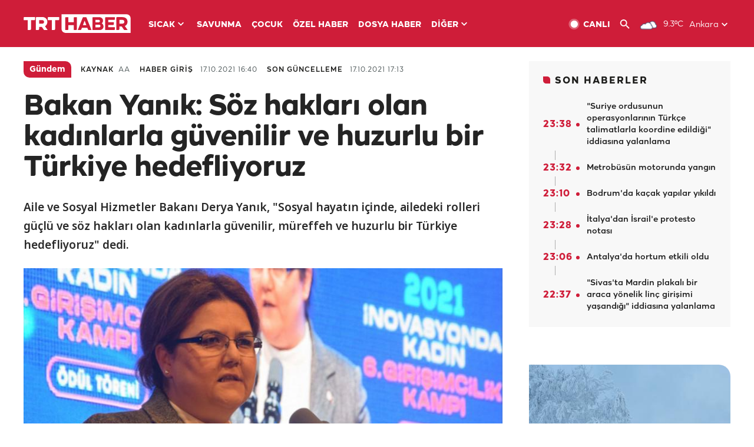

--- FILE ---
content_type: text/html; charset=UTF-8
request_url: https://www.trthaber.com/haber/gundem/bakan-yanik-soz-haklari-olan-kadinlarla-guvenilir-ve-huzurlu-bir-turkiye-hedefliyoruz-617766.html
body_size: 18800
content:
<!DOCTYPE html>
<html lang="tr" prefix="og: http://ogp.me/ns#" class="" >
<head>
<meta http-equiv="Content-Type" content="text/html; charset=utf-8" />
<meta property="fb:pages" content="127630700588623" />
<title>&quot;Söz hakları olan kadınlarla güvenilir ve huzurlu bir Türkiye hedefliyoruz&quot; - Son Dakika Haberleri</title>
<meta name="description" content="Aile ve Sosyal Hizmetler Bakanı Derya Yanık, &quot;Sosyal hayatın içinde, ailedeki rolleri güçlü ve söz hakları olan kadınlarla güvenilir, müreffeh ve huzurlu bir Türkiye hedefliyoruz&quot; dedi." />
<link href="https://trthaberstatic.cdn.wp.trt.com.tr/static/favicon.ico" rel="shortcut icon" type="image/x-icon" />
<link rel="apple-touch-icon" sizes="57x57" href="https://trthaberstatic.cdn.wp.trt.com.tr/static/images/trt-haber-kare-logo-57x57.png">
<link rel="apple-touch-icon" sizes="60x60" href="https://trthaberstatic.cdn.wp.trt.com.tr/static/images/trt-haber-kare-logo-60x60.png">
<link rel="apple-touch-icon" sizes="72x72" href="https://trthaberstatic.cdn.wp.trt.com.tr/static/images/trt-haber-kare-logo-72x72.png">
<link rel="apple-touch-icon" sizes="76x76" href="https://trthaberstatic.cdn.wp.trt.com.tr/static/images/trt-haber-kare-logo-76x76.png">
<link rel="apple-touch-icon" sizes="114x114" href="https://trthaberstatic.cdn.wp.trt.com.tr/static/images/trt-haber-kare-logo-114x114.png">
<link rel="apple-touch-icon" sizes="120x120" href="https://trthaberstatic.cdn.wp.trt.com.tr/static/images/trt-haber-kare-logo-120x120.png">
<link rel="apple-touch-icon" sizes="144x144" href="https://trthaberstatic.cdn.wp.trt.com.tr/static/images/trt-haber-kare-logo-144x144.png">
<link rel="apple-touch-icon" sizes="152x152" href="https://trthaberstatic.cdn.wp.trt.com.tr/static/images/trt-haber-kare-logo-152x152.png">
<link rel="apple-touch-icon" sizes="180x180" href="https://trthaberstatic.cdn.wp.trt.com.tr/static/images/trt-haber-kare-logo-180x180.png">
<link rel="icon" type="image/png" href="https://trthaberstatic.cdn.wp.trt.com.tr/static/images/trt-haber-kare-logo-144x144.png" sizes="144x144">
<link rel="icon" type="image/png" href="https://trthaberstatic.cdn.wp.trt.com.tr/static/images/trt-haber-kare-logo-192x192.png" sizes="192x192">
<meta name="msapplication-square70x70logo" content="https://trthaberstatic.cdn.wp.trt.com.tr/static/images/trt-haber-kare-logo-70x70.png">
<meta name="msapplication-square150x150logo" content="https://trthaberstatic.cdn.wp.trt.com.tr/static/images/trt-haber-kare-logo-150x150.png">
<meta name="msapplication-wide310x150logo" content="https://trthaberstatic.cdn.wp.trt.com.tr/static/images/trt-haber-logo-310x150.png">
<meta name="msapplication-square310x310logo" content="https://trthaberstatic.cdn.wp.trt.com.tr/static/images/trt-haber-kare-logo-310x310.png">
<meta property="og:title" content="Bakan Yanık: Söz hakları olan kadınlarla güvenilir ve huzurlu bir Türkiye hedefliyoruz" />
<meta property="og:description" content="Aile ve Sosyal Hizmetler Bakanı Derya Yanık, &quot;Sosyal hayatın içinde, ailedeki rolleri güçlü ve söz hakları olan kadınlarla güvenilir, müreffeh ve huzurlu bir Türkiye hedefliyoruz&quot; dedi." />
<link rel="image_src" type="image/jpeg" href="https://trthaberstatic.cdn.wp.trt.com.tr/resimler/1676000/bakan-yanik-aa-1676192.jpg" />
<link rel="thumbnail" type="image/jpeg" href="https://trthaberstatic.cdn.wp.trt.com.tr/resimler/1676000/bakan-yanik-aa-1676192.jpg" />
<meta property="og:image" content="https://trthaberstatic.cdn.wp.trt.com.tr/resimler/1676000/bakan-yanik-aa-1676192.jpg" />
<meta name="viewport" content="width=device-width, initial-scale=1.0, shrink-to-fit=no">
<base href="https://www.trthaber.com/" />
<link rel="canonical" href="https://www.trthaber.com/haber/gundem/bakan-yanik-soz-haklari-olan-kadinlarla-guvenilir-ve-huzurlu-bir-turkiye-hedefliyoruz-617766.html"/>
<meta name="google-play-app" content="app-id=com.TRT.TrtHaber">
<meta name="application-name" content="TRT Haber">
<meta name="apple-itunes-app" content="app-id=509983402,app-argument=https://apps.apple.com/tr/app/trt-haber/id509983402">
<meta name="apple-mobile-web-app-title" content="TRT Haber">
<meta name="robots" content="max-image-preview:large">
<meta name="p:domain_verify" content="d84e2d14ad1b4fe58877beb901e5cdcc"/>
<meta name="p:domain_verify" content="a071267efb21000e62681b430866dd61"/>
<meta http-equiv="Accept-CH" content="DPR, Viewport-Width">
<meta name="twitter:card" content="summary_large_image">
<meta name="twitter:site" content="@trthaber">
<meta name="twitter:url" content="https://www.trthaber.com/haber/gundem/bakan-yanik-soz-haklari-olan-kadinlarla-guvenilir-ve-huzurlu-bir-turkiye-hedefliyoruz-617766.html">
<meta name="twitter:title" content="Bakan Yanık: Söz hakları olan kadınlarla güvenilir ve huzurlu bir Türkiye hedefliyoruz">
<meta name="twitter:description" content="Aile ve Sosyal Hizmetler Bakanı Derya Yanık, &quot;Sosyal hayatın içinde, ailedeki rolleri güçlü ve söz hakları olan kadınlarla güvenilir, müreffeh ve huzurlu bir Türkiye hedefliyoruz&quot; dedi.">
<meta name="twitter:image" content="https://trthaberstatic.cdn.wp.trt.com.tr/resimler/1676000/bakan-yanik-aa-1676192.jpg">
<meta property="og:url" content="https://www.trthaber.com/haber/gundem/bakan-yanik-soz-haklari-olan-kadinlarla-guvenilir-ve-huzurlu-bir-turkiye-hedefliyoruz-617766.html">
<meta property="og:type" content="article">
<link rel="stylesheet" type="text/css" href="https://trthaberstatic.cdn.wp.trt.com.tr/static/bootstrap-4.5.0/css/bootstrap.min.css?v=594" />
<link rel="stylesheet" type="text/css" href="https://trthaberstatic.cdn.wp.trt.com.tr/static/css/styles.min.css?v=594" />
<link rel="stylesheet" type="text/css" media="screen and (max-width: 576px)" href="https://trthaberstatic.cdn.wp.trt.com.tr/static/css/style-576.min.css?v=594" />
<link rel="stylesheet" type="text/css" media="screen and (min-width: 576.1px) and (max-width: 768px)" href="https://trthaberstatic.cdn.wp.trt.com.tr/static/css/style-576-768.min.css?v=594" />
<link rel="stylesheet" type="text/css" media="screen and (min-width: 576.1px) and (max-width: 1040px)" href="https://trthaberstatic.cdn.wp.trt.com.tr/static/css/style-576-1040.min.css?v=594" />
<link rel="stylesheet" type="text/css" media="screen and (min-width: 768.1px) and (max-width: 1040px)" href="https://trthaberstatic.cdn.wp.trt.com.tr/static/css/style-768-1040.min.css?v=594" />
<link rel="stylesheet" type="text/css" media="screen and (min-width: 1040.1px) and (max-width: 1270px)" href="https://trthaberstatic.cdn.wp.trt.com.tr/static/css/style-1040-1270.min.css?v=594" />
<link rel="stylesheet" type="text/css" media="screen and (min-width: 1270.1px) and (max-width: 1470px)" href="https://trthaberstatic.cdn.wp.trt.com.tr/static/css/style-1270-1470.min.css?v=594" />
<link rel="stylesheet" type="text/css" media="screen and (min-width: 1470.1px)" href="https://trthaberstatic.cdn.wp.trt.com.tr/static/css/style-1470.min.css?v=594" />
<script src="https://trthaberstatic.cdn.wp.trt.com.tr/static/plugins/jquery-3.5.1.min.js" type="text/javascript"></script>
<script src="https://cdn.pr.trt.com.tr/static/js/player/player.1.0.165.js" type="text/javascript"></script>
<script type="application/ld+json">
{ 
    "@context" : "http://schema.org",
    "@type" : "Organization",
    "name": "TRT Haber",
    "legalName" : "TRT Haber",
    "url" : "https://www.trthaber.com/",
    "logo": "https://ddei5-0-ctp.trendmicro.com:443/wis/clicktime/v1/query?url=https%3a%2f%2ftrthaberstatic.cdn.wp.trt.com.tr%2fstatic%2fimages%2fnew%2dlogo%2dblack.svg&umid=E8A677EA-ED09-3805-ABEF-1B1D33D2D974&auth=09795f0ed076112d1bf566299a10d0ae0d737571-04d353ff70c12088bbfc6c35c986ccbf450c25f3",
    "foundingDate": "2010",
    "address": {
        "@type": "PostalAddress",
        "streetAddress": "TRT Genel Müdürlüğü, Turan Güneş Bulvarı 06550 Oran, Ankara",
        "addressLocality": "Oran",
        "addressRegion": "ANKARA",
        "postalCode": "06550",
        "addressCountry": "TR"
    },
    "contactPoint" : [
        {
            "@type" : "ContactPoint",
            "telephone" : "+90-4440878",
            "contactType" : "customer support",
            "email": "trthaber@trthaber.com",
            "areaServed" : "TR",
            "availableLanguage" : ["Turkish"]
        },
        {
            "@type" : "ContactPoint",
            "telephone" : "+90-4440878",
            "contactType" : "technical support",
            "email": "trthaber@trthaber.com",
            "areaServed" : "TR",
            "availableLanguage" : ["Turkish"]
        },
        {
            "@type" : "ContactPoint",
            "telephone" : "+90-4440878",
            "email": "trthaber@trthaber.com",
            "contactType" : "sales",
            "areaServed" : "TR",
            "availableLanguage" : ["Turkish"]
        }
    ],
    "sameAs": [
        "https://www.facebook.com/trthaber",
        "https://twitter.com/trthaber",
        "https://www.youtube.com/user/trthaber"
    ]
}
</script>
<script type="application/ld+json" id="breadcrumbStructuredData">
{
  "@context": "https://schema.org",
  "@type": "BreadcrumbList",
  "itemListElement": [
      { "@type": "ListItem", "position": 1, "name": "Haberler", "item": "https://www.trthaber.com/" },{ "@type": "ListItem", "position": 2, "name": "Gündem", "item": "https://www.trthaber.com/haber/gundem/" },{ "@type": "ListItem", "position": 3, "name": "Bakan Yanık: Söz hakları olan kadınlarla güvenilir ve huzurlu bir Türkiye hedefliyoruz", "item": "https://www.trthaber.com/haber/gundem/bakan-yanik-soz-haklari-olan-kadinlarla-guvenilir-ve-huzurlu-bir-turkiye-hedefliyoruz-617766.html" }
  ]
}
</script>
<script type="application/ld+json" id="newsStructuredData">
{
    "@context": "http://schema.org",
    "@type": "NewsArticle",
    "articleSection": "Gündem",
    "mainEntityOfPage": {
        "@type": "WebPage",
        "@id": "https://www.trthaber.com/haber/gundem/bakan-yanik-soz-haklari-olan-kadinlarla-guvenilir-ve-huzurlu-bir-turkiye-hedefliyoruz-617766.html"
    },
    "headline": "Bakan Yanık: Söz hakları olan kadınlarla güvenilir ve huzurlu bir Türkiye hedefliyoruz",
    "description": "Aile ve Sosyal Hizmetler Bakanı Derya Yanık, &quot;Sosyal hayatın içinde, ailedeki rolleri güçlü ve söz hakları olan kadınlarla güvenilir, müreffeh ve huzurlu bir Türkiye hedefliyoruz&quot; dedi.",
    "keywords":["Aile ve Sosyal Hizmetler Bakanlığı","Derya Yanık","KADEM",""],
    "image": {
        "@type": "ImageObject",
        "url": "https://trthaberstatic.cdn.wp.trt.com.tr/resimler/1676000/bakan-yanik-aa-1676192.jpg",
        "height": "1280",
        "width": "720"
    },
    "datePublished": "2021-10-17 16:40:00+03:00",
    "dateModified": "2021-10-17 17:13:12+03:00",
    "author": {
        "@type": "Organization",
        "name": "TRT Haber"
    },
    "publisher": {
        "@type": "Organization",
        "name": "TRT Haber",
        "logo": {
            "@type": "ImageObject",
            "width": "436",
            "height": "84",
            "url": "https://trthaberstatic.cdn.wp.trt.com.tr/static/images/trthaber-organization-logo.png"
        }
    }
}
</script>
<!-- Global site tag (gtag.js) - Google Analytics -->
            <script async src="https://www.googletagmanager.com/gtag/js?id=UA-26291030-5"></script>
            <script>
              window.dataLayer = window.dataLayer || [];
              function gtag(){dataLayer.push(arguments);}
              gtag('js', new Date());
            
              gtag('config', 'UA-26291030-5');
            </script>
        <!-- Google Tag Manager -->
            <script>(function(w,d,s,l,i){w[l]=w[l]||[];w[l].push({'gtm.start':
            new Date().getTime(),event:'gtm.js'});var f=d.getElementsByTagName(s)[0],
            j=d.createElement(s),dl=l!='dataLayer'?'&l='+l:'';j.async=true;j.src=
            'https://www.googletagmanager.com/gtm.js?id='+i+dl;f.parentNode.insertBefore(j,f);
            })(window,document,'script','dataLayer','GTM-PCCBKS9');</script>
            <!-- End Google Tag Manager --></head>
<body>
<!-- Google Tag Manager (noscript) -->
            <noscript><iframe src="https://www.googletagmanager.com/ns.html?id=GTM-PCCBKS9"
            height="0" width="0" style="display:none;visibility:hidden"></iframe></noscript>
            <!-- End Google Tag Manager (noscript) -->        <div class="masthead-ads-container">
            <div class="masthead-ads-wrapper">
                <!-- /112281457/trthaber_970x250_passback -->
<div id='div-gpt-ad-1549658900112-0' style='width:970px; height:250px; margin: 0 auto;'>
</div>            </div>
        </div>
        <!-- HEADER START -->
<div class="header">
        <div class="top-menu-container">
        <div class="mega-menu-button"></div>
        <div class="top-menu-wrapper">
            <a href="https://www.trthaber.com/" target="_self">
                <img class="logo" src="https://trthaberstatic.cdn.wp.trt.com.tr/static/images/logo.svg" width="183" height="32" title="Son Dakika Haberler" alt="Son Dakika Haberler" />
            </a>

                            <!--<img src="https://trthaberstatic.cdn.wp.trt.com.tr/static/images/siyah-kurdele.png" width="21" height="32" class="header-special-icon" />-->
            
                        <ul class="top-menu-left">
                                        <li class="sub">
                            <a href="javascript:void(0);" title="SICAK">
                                SICAK                                <i class="arrow"></i>
                            </a>
                            <ul class="menu-dropdown vertical-scroll one-column left-align">
                                                                    <li>
                                        <a href="https://www.trthaber.com/haber/gundem/" title="GÜNDEM" target="_blank">
                                            GÜNDEM                                        </a>
                                    </li>
                                                                    <li>
                                        <a href="https://www.trthaber.com/haber/turkiye/" title="TÜRKİYE" target="_blank">
                                            TÜRKİYE                                        </a>
                                    </li>
                                                                    <li>
                                        <a href="https://www.trthaber.com/haber/dunya/" title="DÜNYA" target="_blank">
                                            DÜNYA                                        </a>
                                    </li>
                                                                    <li>
                                        <a href="https://www.trthaber.com/haber/turk-dunyasi/" title="TÜRK DÜNYASI" target="_blank">
                                            TÜRK DÜNYASI                                        </a>
                                    </li>
                                                                    <li>
                                        <a href="https://www.trthaber.com/haber/ekonomi/" title="EKONOMİ" target="_blank">
                                            EKONOMİ                                        </a>
                                    </li>
                                                                    <li>
                                        <a href="https://www.trthaber.com/spor/" title="SPOR" target="_blank">
                                            SPOR                                        </a>
                                    </li>
                                                            </ul>
                        </li>
                                                <li >
                            <a href="https://www.trthaber.com/haber/savunma/" title="SAVUNMA" target="_blank">
                                SAVUNMA                            </a>
                        </li>
                                                <li >
                            <a href="https://www.trthaber.com/haber/cocuk/" title="ÇOCUK" target="_blank">
                                ÇOCUK                            </a>
                        </li>
                                                <li >
                            <a href="https://www.trthaber.com/ozel-haberler/" title="ÖZEL HABER" target="_blank">
                                ÖZEL HABER                            </a>
                        </li>
                                                <li >
                            <a href="https://www.trthaber.com/dosya-haberler/" title="DOSYA HABER" target="_blank">
                                DOSYA HABER                            </a>
                        </li>
                                                <li class="sub">
                            <a href="javascript:void(0);" title="DİĞER">
                                DİĞER                                <i class="arrow"></i>
                            </a>
                            <ul class="menu-dropdown vertical-scroll right-align">
                                                                    <li>
                                        <a href="https://www.trthaber.com/son-dakika-haberleri" title="SON HABERLER" target="_blank">
                                            SON HABERLER                                        </a>
                                    </li>
                                                                    <li>
                                        <a href="https://www.trthaber.com/tum-mansetler.html" title="TÜM MANŞETLER" target="_blank">
                                            TÜM MANŞETLER                                        </a>
                                    </li>
                                                                    <li>
                                        <a href="https://www.trthaber.com/fotograf-galerileri.html" title="FOTO FOKUS" target="_blank">
                                            FOTO FOKUS                                        </a>
                                    </li>
                                                                    <li>
                                        <a href="https://www.trthaber.com/haber/dunya-disi/" title="DÜNYA DIŞI" target="_blank">
                                            DÜNYA DIŞI                                        </a>
                                    </li>
                                                                    <li>
                                        <a href="https://www.trthaber.com/video-galerileri.html" title="VİDEO GALERİ" target="_blank">
                                            VİDEO GALERİ                                        </a>
                                    </li>
                                                                    <li>
                                        <a href="https://www.trthaber.com/haber/kultur-sanat/" title="KÜLTÜR-SANAT" target="_blank">
                                            KÜLTÜR-SANAT                                        </a>
                                    </li>
                                                                    <li>
                                        <a href="https://www.trthaber.com/dosya-haberler/" title="DOSYA HABER" target="_blank">
                                            DOSYA HABER                                        </a>
                                    </li>
                                                                    <li>
                                        <a href="https://www.trthaber.com/haber/yasam/" title="YAŞAM" target="_blank">
                                            YAŞAM                                        </a>
                                    </li>
                                                                    <li>
                                        <a href="https://www.trthaber.com/haber/saglik/" title="SAĞLIK" target="_blank">
                                            SAĞLIK                                        </a>
                                    </li>
                                                                    <li>
                                        <a href="https://www.trthaber.com/gezi/" title="GEZİ" target="_blank">
                                            GEZİ                                        </a>
                                    </li>
                                                                    <li>
                                        <a href="https://www.trthaber.com/haber/bilim-teknoloji/" title="TEKNOLOJİ" target="_blank">
                                            TEKNOLOJİ                                        </a>
                                    </li>
                                                                    <li>
                                        <a href="https://www.trthaber.com/haber/cevre/" title="ÇEVRE" target="_blank">
                                            ÇEVRE                                        </a>
                                    </li>
                                                                    <li>
                                        <a href="https://www.trthaber.com/haber/egitim/" title="EĞİTİM" target="_blank">
                                            EĞİTİM                                        </a>
                                    </li>
                                                                    <li>
                                        <a href="https://www.trthaber.com/haber/guncel/" title="GÜNCEL" target="_blank">
                                            GÜNCEL                                        </a>
                                    </li>
                                                                    <li>
                                        <a href="https://www.trthaber.com/haber/cocuk/" title="ÇOCUK" target="_blank">
                                            ÇOCUK                                        </a>
                                    </li>
                                                                    <li>
                                        <a href="https://www.trthaber.com/podcast.html" title="PODCAST" target="_blank">
                                            PODCAST                                        </a>
                                    </li>
                                                                    <li>
                                        <a href="https://www.trthaber.com/hava-durumu.html" title="HAVA DURUMU" target="_blank">
                                            HAVA DURUMU                                        </a>
                                    </li>
                                                                    <li>
                                        <a href="https://www.trthaber.com/trtden-haberler/" title="TRT'DEN HABERLER" target="_blank">
                                            TRT'DEN HABERLER                                        </a>
                                    </li>
                                                                    <li>
                                        <a href="/meteo-uyari/turkiye/bugun" title="HAVA UYARILARI" target="_blank">
                                            HAVA UYARILARI                                        </a>
                                    </li>
                                                                    <li>
                                        <a href="https://www.trthaber.com/trt-akademi/" title="TRT AKADEMİ" target="_blank">
                                            TRT AKADEMİ                                        </a>
                                    </li>
                                                                    <li>
                                        <a href="https://www.trthaber.com/programlar/" title="PROGRAMLAR" target="_blank">
                                            PROGRAMLAR                                        </a>
                                    </li>
                                                                    <li>
                                        <a href="https://www.trthaber.com/haber/trt-arsiv/" title="TRT ARŞİV" target="_blank">
                                            TRT ARŞİV                                        </a>
                                    </li>
                                                            </ul>
                        </li>
                                    </ul>
                        <div class="top-menu-weather-container">
                                <a href="https://www.trthaber.com/ankara-hava-durumu.html" class="site-url">
                    <img src="https://trthaberstatic.cdn.wp.trt.com.tr/static/images/weather-icons/3.png" class="icon" width="30" height="30" alt="Çok Bulutlu" id="headerWeatherIcon" />
                </a>
                                                <a href="https://www.trthaber.com/ankara-hava-durumu.html" class="site-url">
                    <span class="temp" id="headerWeatherTemp">9.3ºC</span>
                </a>
                                                <span class="city-wrapper">
                    <a href="https://www.trthaber.com/ankara-hava-durumu.html" class="site-url">
                        <span id="headerWeatherCity">Ankara</span>
                    </a>
                    <img src="https://trthaberstatic.cdn.wp.trt.com.tr/static/images/top-menu-weather-down-arrow.svg" id="topMenuWeatherArrow" class="arrow" width="20" height="20"  />
                </span>
                                                <ul id="headerWeatherCityList" class="city-list vertical-scroll">
                                            <li data-val="adana">Adana</li>
                                            <li data-val="adiyaman">Adıyaman</li>
                                            <li data-val="afyonkarahisar">Afyonkarahisar</li>
                                            <li data-val="agri">Ağrı</li>
                                            <li data-val="aksaray">Aksaray</li>
                                            <li data-val="amasya">Amasya</li>
                                            <li data-val="ankara">Ankara</li>
                                            <li data-val="antalya">Antalya</li>
                                            <li data-val="ardahan">Ardahan</li>
                                            <li data-val="artvin">Artvin</li>
                                            <li data-val="aydin">Aydın</li>
                                            <li data-val="balikesir">Balıkesir</li>
                                            <li data-val="bartin">Bartın</li>
                                            <li data-val="batman">Batman</li>
                                            <li data-val="bayburt">Bayburt</li>
                                            <li data-val="bilecik">Bilecik</li>
                                            <li data-val="bingol">Bingöl</li>
                                            <li data-val="bitlis">Bitlis</li>
                                            <li data-val="bolu">Bolu</li>
                                            <li data-val="burdur">Burdur</li>
                                            <li data-val="bursa">Bursa</li>
                                            <li data-val="canakkale">Çanakkale</li>
                                            <li data-val="cankiri">Çankırı</li>
                                            <li data-val="corum">Çorum</li>
                                            <li data-val="denizli">Denizli</li>
                                            <li data-val="diyarbakir">Diyarbakır</li>
                                            <li data-val="duzce">Düzce</li>
                                            <li data-val="edirne">Edirne</li>
                                            <li data-val="elazig">Elazığ</li>
                                            <li data-val="erzincan">Erzincan</li>
                                            <li data-val="erzurum">Erzurum</li>
                                            <li data-val="eskisehir">Eskişehir</li>
                                            <li data-val="gaziantep">Gaziantep</li>
                                            <li data-val="giresun">Giresun</li>
                                            <li data-val="gumushane">Gümüşhane</li>
                                            <li data-val="hakkari">Hakkari</li>
                                            <li data-val="hatay">Hatay</li>
                                            <li data-val="igdir">Iğdır</li>
                                            <li data-val="isparta">Isparta</li>
                                            <li data-val="istanbul">İstanbul</li>
                                            <li data-val="izmir">İzmir</li>
                                            <li data-val="kahramanmaras">Kahramanmaraş</li>
                                            <li data-val="karabuk">Karabük</li>
                                            <li data-val="karaman">Karaman</li>
                                            <li data-val="kars">Kars</li>
                                            <li data-val="kastamonu">Kastamonu</li>
                                            <li data-val="kayseri">Kayseri</li>
                                            <li data-val="kirikkale">Kırıkkale</li>
                                            <li data-val="kirklareli">Kırklareli</li>
                                            <li data-val="kirsehir">Kırşehir</li>
                                            <li data-val="kilis">Kilis</li>
                                            <li data-val="kocaeli">Kocaeli</li>
                                            <li data-val="konya">Konya</li>
                                            <li data-val="kutahya">Kütahya</li>
                                            <li data-val="malatya">Malatya</li>
                                            <li data-val="manisa">Manisa</li>
                                            <li data-val="mardin">Mardin</li>
                                            <li data-val="mersin">Mersin</li>
                                            <li data-val="mugla">Muğla</li>
                                            <li data-val="mus">Muş</li>
                                            <li data-val="nevsehir">Nevşehir</li>
                                            <li data-val="nigde">Niğde</li>
                                            <li data-val="ordu">Ordu</li>
                                            <li data-val="osmaniye">Osmaniye</li>
                                            <li data-val="rize">Rize</li>
                                            <li data-val="sakarya">Sakarya</li>
                                            <li data-val="samsun">Samsun</li>
                                            <li data-val="siirt">Siirt</li>
                                            <li data-val="sinop">Sinop</li>
                                            <li data-val="sivas">Sivas</li>
                                            <li data-val="sanliurfa">Şanlıurfa</li>
                                            <li data-val="sirnak">Şırnak</li>
                                            <li data-val="tekirdag">Tekirdağ</li>
                                            <li data-val="tokat">Tokat</li>
                                            <li data-val="trabzon">Trabzon</li>
                                            <li data-val="tunceli">Tunceli</li>
                                            <li data-val="usak">Uşak</li>
                                            <li data-val="van">Van</li>
                                            <li data-val="yalova">Yalova</li>
                                            <li data-val="yozgat">Yozgat</li>
                                            <li data-val="zonguldak">Zonguldak</li>
                                    </ul>
                            </div>
            <ul class="top-menu-right">
                <li class="top-menu-search-container" id="topMenuSearchBoxContainer">
                    <img src="https://trthaberstatic.cdn.wp.trt.com.tr/static/images/mobile-mega-menu-search-icon.svg" id="topMenuSearchIcon" width="28" height="28" />
                    <input type="hidden" name="token" id="topMenuSearchToken" value="" />
                    <input type="text" name="aranan" id="topMenuSearchInput" placeholder="Arama kelimesi" autocomplete="off">
                    <input type="button" value="" id="topMenuSearchButton" alt="Ara" title="Ara">
                </li>
                <li>
                    <a href="https://www.trthaber.com/canli-yayin-izle.html" title="Canlı TV" class="site-url">
                        <img src="https://trthaberstatic.cdn.wp.trt.com.tr/static/images/menu_live_icon.svg" width="20" height="20" alt="Canlı TV" />
                        <span class="text">CANLI</span>
                    </a>
                </li>
                <li>
                    <a href="javascript:void(0);" id="topMenuSearchUrl" title="Arama">
                        <img src="https://trthaberstatic.cdn.wp.trt.com.tr/static/images/menu_search_icon.svg" width="20" height="20" alt="Arama" />
                    </a>
                </li>
            </ul>
        </div>
    </div>

    <div class="top-menu-placeholder"></div>
    
    <div class="mobile-mega-menu-container">
        <div class="search-container" id="headerMenuSearchBoxContainer">
            <img src="https://trthaberstatic.cdn.wp.trt.com.tr/static/images/mobile-mega-menu-search-icon.svg" id="headerMenuSearchIcon" width="16" height="16" />
            <input type="hidden" name="token" id="headerMenuSearchToken" value="" />
            <input type="text" name="aranan" id="headerMenuSearchInput" placeholder="Arama kelimesi" autocomplete="off">
            <input type="button" value="" id="headerMenuSearchButton" alt="Ara" title="Ara">
        </div>

                <ul class="mobile-menu">
                                <li>
                        <a href="https://www.trthaber.com/arama.html" title="Arama" target="_self">
                            Arama                        </a>
                    </li>
                                                    <li>
                        <a href="/" title="Anasayfa" target="_self">
                            Anasayfa                        </a>
                    </li>
                                                    <li>
                        <a href="https://www.trthaber.com/haber/gundem/" title="Gündem" target="_self">
                            Gündem                        </a>
                    </li>
                                                    <li>
                        <a href="https://www.trthaber.com/haber/turkiye/" title="Türkiye" target="_self">
                            Türkiye                        </a>
                    </li>
                                                    <li>
                        <a href="https://www.trthaber.com/haber/dunya/" title="Dünya" target="_self">
                            Dünya                        </a>
                    </li>
                                                    <li>
                        <a href="https://www.trthaber.com/haber/turk-dunyasi/" title="Türk Dünyası" target="_self">
                            Türk Dünyası                        </a>
                    </li>
                                                    <li>
                        <a href="https://www.trthaber.com/haber/ekonomi/" title="Ekonomi" target="_self">
                            Ekonomi                        </a>
                    </li>
                                                    <li>
                        <a href="https://www.trthaber.com/spor/" title="Spor" target="_self">
                            Spor                        </a>
                    </li>
                                                    <li>
                        <a href="https://www.trthaber.com/haber/savunma/" title="Savunma" target="_self">
                            Savunma                        </a>
                    </li>
                                                    <li>
                        <a href="https://www.trthaber.com/haber/cocuk/" title="Çocuk" target="_self">
                            Çocuk                        </a>
                    </li>
                                                    <li>
                        <a href="https://www.trthaber.com/ozel-haberler/" title="Özel Haber" target="_self">
                            Özel Haber                        </a>
                    </li>
                                                    <li>
                        <a href="https://www.trthaber.com/infografikler/" title="İnfografik" target="_self">
                            İnfografik                        </a>
                    </li>
                                                    <li>
                        <a href="https://www.trthaber.com/haber/interaktif/" title="İnteraktif" target="_self">
                            İnteraktif                        </a>
                    </li>
                                                    <li>
                        <a href="https://www.trthaber.com/hava-durumu.html" title="Hava Durumu" target="_self">
                            Hava Durumu                        </a>
                    </li>
                                                    <li>
                        <a href="/meteo-uyari/turkiye/bugun" title="Hava Uyarıları" target="_self">
                            Hava Uyarıları                        </a>
                    </li>
                                                    <li class="sub">
                        <a href="javascript:void(0);" title="Diğer" target="_self">
                            Diğer                        </a>
                        <ul class="dropdown">
                                                            <li>
                                    <i>-</i>
                                    <a href="https://www.trthaber.com/son-dakika-haberleri" title="Son Haberler" target="_self">
                                        Son Haberler                                    </a>
                                </li>
                                                            <li>
                                    <i>-</i>
                                    <a href="https://www.trthaber.com/tum-mansetler.html" title="Tüm Manşetler" target="_self">
                                        Tüm Manşetler                                    </a>
                                </li>
                                                            <li>
                                    <i>-</i>
                                    <a href="https://www.trthaber.com/fotograf-galerileri.html" title="Foto Fokus" target="_self">
                                        Foto Fokus                                    </a>
                                </li>
                                                            <li>
                                    <i>-</i>
                                    <a href="https://www.trthaber.com/video-galerileri.html" title="Video Galeri" target="_self">
                                        Video Galeri                                    </a>
                                </li>
                                                            <li>
                                    <i>-</i>
                                    <a href="https://www.trthaber.com/dosya-haberler/" title="Dosya Haber" target="_self">
                                        Dosya Haber                                    </a>
                                </li>
                                                            <li>
                                    <i>-</i>
                                    <a href="https://www.trthaber.com/haber/saglik/" title="Sağlık" target="_self">
                                        Sağlık                                    </a>
                                </li>
                                                            <li>
                                    <i>-</i>
                                    <a href="https://www.trthaber.com/haber/yasam/" title="Yaşam" target="_self">
                                        Yaşam                                    </a>
                                </li>
                                                            <li>
                                    <i>-</i>
                                    <a href="https://www.trthaber.com/gezi/" title="Gezi" target="_self">
                                        Gezi                                    </a>
                                </li>
                                                            <li>
                                    <i>-</i>
                                    <a href="https://www.trthaber.com/haber/bilim-teknoloji/" title="Teknoloji" target="_self">
                                        Teknoloji                                    </a>
                                </li>
                                                            <li>
                                    <i>-</i>
                                    <a href="https://www.trthaber.com/haber/egitim/" title="Eğitim" target="_self">
                                        Eğitim                                    </a>
                                </li>
                                                            <li>
                                    <i>-</i>
                                    <a href="https://www.trthaber.com/haber/dunya-disi/" title="Dünya Dışı" target="_self">
                                        Dünya Dışı                                    </a>
                                </li>
                                                            <li>
                                    <i>-</i>
                                    <a href="https://www.trthaber.com/haber/kultur-sanat/" title="Kültür-Sanat" target="_self">
                                        Kültür-Sanat                                    </a>
                                </li>
                                                            <li>
                                    <i>-</i>
                                    <a href="https://www.trthaber.com/haber/cevre/" title="Çevre" target="_self">
                                        Çevre                                    </a>
                                </li>
                                                            <li>
                                    <i>-</i>
                                    <a href="https://www.trthaber.com/haber/guncel/" title="Güncel" target="_self">
                                        Güncel                                    </a>
                                </li>
                                                            <li>
                                    <i>-</i>
                                    <a href="https://www.trthaber.com/podcast.html" title="Podcast" target="_self">
                                        Podcast                                    </a>
                                </li>
                                                            <li>
                                    <i>-</i>
                                    <a href="https://www.trthaber.com/programlar/" title="Programlar" target="_self">
                                        Programlar                                    </a>
                                </li>
                                                            <li>
                                    <i>-</i>
                                    <a href="https://www.trthaber.com/trtden-haberler/" title="TRT'den Haberler" target="_self">
                                        TRT'den Haberler                                    </a>
                                </li>
                                                            <li>
                                    <i>-</i>
                                    <a href="https://www.trthaber.com/trt-akademi/" title="TRT Akademi" target="_self">
                                        TRT Akademi                                    </a>
                                </li>
                                                            <li>
                                    <i>-</i>
                                    <a href="https://www.trthaber.com/haber/trt-arsiv/" title="TRT Arşiv" target="_self">
                                        TRT Arşiv                                    </a>
                                </li>
                                                            <li>
                                    <i>-</i>
                                    <a href="https://www.trthaber.com/yayin-akisi.html" title="Yayın Akışı" target="_self">
                                        Yayın Akışı                                    </a>
                                </li>
                                                            <li>
                                    <i>-</i>
                                    <a href="https://radyo.trt.net.tr/frekanslar" title="Radyo Frekanslarımız" target="_self">
                                        Radyo Frekanslarımız                                    </a>
                                </li>
                                                            <li>
                                    <i>-</i>
                                    <a href="https://www.trthaber.com/sitene_ekle.html" title="Sitene Ekle" target="_self">
                                        Sitene Ekle                                    </a>
                                </li>
                                                            <li>
                                    <i>-</i>
                                    <a href="https://www.trthaber.com/iletisim.html" title="İletişim" target="_self">
                                        İletişim                                    </a>
                                </li>
                                                            <li>
                                    <i>-</i>
                                    <a href="https://www.trthaber.com/gizlilik-politikasi-ve-aydinlatma-metni.html" title="Gizlilik Politikası ve Aydınlatma Metni" target="_self">
                                        Gizlilik Politikası ve Aydınlatma Metni                                    </a>
                                </li>
                                                            <li>
                                    <i>-</i>
                                    <a href="https://www.trthaber.com/kullanim-sartlari.html" title="Kullanım Şartları" target="_self">
                                        Kullanım Şartları                                    </a>
                                </li>
                                                            <li>
                                    <i>-</i>
                                    <a href="https://www.trthaber.com/cerez-politikasi.html" title="Çerez Politikası" target="_self">
                                        Çerez Politikası                                    </a>
                                </li>
                                                    </ul>
                    </li>
                                        </ul>
            </div>

            <div class="mobile-masthead-ads-container">
            <!-- /112281457/TrtHaber_mobil_Masthead -->
<div id='div-gpt-ad-1550130260876-0' style='margin: 0 auto; width: max-content;'>
</div>        </div>
        </div>
<!-- HEADER END -->
    <!-- CONTENT START -->
    <div class="container">
        <div class="news-detail-container">
            <div class="left">
                <div class="news-content-container" id="newsDetail617766" data-id="617766" data-url="https://www.trthaber.com/haber/gundem/bakan-yanik-soz-haklari-olan-kadinlarla-guvenilir-ve-huzurlu-bir-turkiye-hedefliyoruz-617766.html">
                    <input type="hidden" name="page_category_id" class="page-category-id" value="1">
                    <input type="hidden" name="page_category_name" class="page-category-name" value="Gündem">
                    <input type="hidden" name="page_id" class="page-id" value="617766">
                    <input type="hidden" name="page_url" class="page-url" value="https://www.trthaber.com/haber/gundem/bakan-yanik-soz-haklari-olan-kadinlarla-guvenilir-ve-huzurlu-bir-turkiye-hedefliyoruz-617766.html">
                    <input type="hidden" name="page_seo_title" class="page-seo-title" value="&quot;Söz hakları olan kadınlarla güvenilir ve huzurlu bir Türkiye hedefliyoruz&quot; - Son Dakika Haberleri">
                    <input type="hidden" name="page_title" class="page-title" value="Bakan Yanık: Söz hakları olan kadınlarla güvenilir ve huzurlu bir Türkiye hedefliyoruz">
                    <input type="hidden" name="page_clear_title" class="page-clear-title" value="Bakan Yanık: Söz hakları olan kadınlarla güvenilir ve huzurlu bir Türkiye hedefliyoruz">
                    <input type="hidden" name="page_clear_description" class="page-clear-description" value="Aile ve Sosyal Hizmetler Bakanı Derya Yanık, &quot;Sosyal hayatın içinde, ailedeki rolleri güçlü ve söz hakları olan kadınlarla güvenilir, müreffeh ve huzurlu bir Türkiye hedefliyoruz&quot; dedi.">
                    <input type="hidden" name="page_clear_tag_description" class="page-clear-tag-description" value="Aile ve Sosyal Hizmetler Bakanı Derya Yanık, &quot;Sosyal hayatın içinde, ailedeki rolleri güçlü ve söz hakları olan kadınlarla güvenilir, müreffeh ve huzurlu bir Türkiye hedefliyoruz&quot; dedi.">
                    <input type="hidden" name="page_data_description" class="page-data-description" value="Aile ve Sosyal Hizmetler Bakanı Derya Yanık, &quot;Sosyal hayatın içinde, ailedeki rolleri güçlü ve söz hakları olan kadınlarla güvenilir, müreffeh ve huzurlu bir Türkiye hedefliyoruz&quot; dedi.">
                    <input type="hidden" name="page_data_keywords" class="page-data-keywords" value=""Aile ve Sosyal Hizmetler Bakanlığı","Derya Yanık","KADEM",""">
                    <input type="hidden" name="page_data_breadcrumb_items" class="page-data-breadcrumb-items" value="{ &quot;@type&quot;: &quot;ListItem&quot;, &quot;position&quot;: 1, &quot;name&quot;: &quot;Haberler&quot;, &quot;item&quot;: &quot;https://www.trthaber.com/&quot; },{ &quot;@type&quot;: &quot;ListItem&quot;, &quot;position&quot;: 2, &quot;name&quot;: &quot;Gündem&quot;, &quot;item&quot;: &quot;https://www.trthaber.com/haber/gundem/&quot; },{ &quot;@type&quot;: &quot;ListItem&quot;, &quot;position&quot;: 3, &quot;name&quot;: &quot;Bakan Yanık: Söz hakları olan kadınlarla güvenilir ve huzurlu bir Türkiye hedefliyoruz&quot;, &quot;item&quot;: &quot;https://www.trthaber.com/haber/gundem/bakan-yanik-soz-haklari-olan-kadinlarla-guvenilir-ve-huzurlu-bir-turkiye-hedefliyoruz-617766.html&quot; }">
                    <input type="hidden" name="page_img_url" class="page-img-url" value="https://trthaberstatic.cdn.wp.trt.com.tr/resimler/1676000/bakan-yanik-aa-1676192.jpg">
                    <input type="hidden" name="page_video_thumbnail_urls" class="page-video-thumbnail-urls" value="">
                    <input type="hidden" name="page_date" class="page-date" value="2021-10-17 16:40:00">
                    <input type="hidden" name="page_added_by_id" class="page-added-by-id" value="273">
                    <input type="hidden" name="page_added_by_name" class="page-added-by-name" value="Deniz İyidoğan">
                    <input type="hidden" name="page_edited_by_id" class="page-edited-by-id" value="273">
                    <input type="hidden" name="page_edited_by_name" class="page-edited-by-name" value="Deniz İyidoğan">
                    <input type="hidden" name="page_canonical_url" class="page-canonical-url" value="https://www.trthaber.com/haber/gundem/bakan-yanik-soz-haklari-olan-kadinlarla-guvenilir-ve-huzurlu-bir-turkiye-hedefliyoruz-617766.html">
                    <input type="hidden" name="page_video_content" class="page-video-content" value="">
                    <input type="hidden" name="page_agency_ids" class="page-agency-ids" value="1,0">
                    <input type="hidden" name="page_is_special_news" class="page-is-special-news" value="0">
                    <input type="hidden" name="page_is_file_news" class="page-is-file-news" value="0">
                    <input type="hidden" name="page_date_published" class="page-date-published" value="2021-10-17 16:40:00+03:00">
                    <input type="hidden" name="page_date_modified" class="page-date-modified" value="2021-10-17 17:13:12+03:00">
                    <input type="hidden" name="page_next_news_id" class="page-next-news-id" value="617756">
                    <input type="hidden" name="page_next_news_url" class="page-next-news-url" value="haber/gundem/teknoparklar-uzaktan-calismaya-devam-edebilecek-617756.html">
                    <input type="hidden" name="page_next_news_image" class="page-next-news-image" value="https://trthaberstatic.cdn.wp.trt.com.tr/resimler/1676000/teknopark-aa-1676133_4.jpg">
                    <input type="hidden" name="page_next_news_title" class="page-next-news-title" value="Teknoparklar uzaktan çalışmaya devam edebilecek">

                    <div class="news-info-bar">
                        <a href="https://www.trthaber.com/haber/gundem/" title="Gündem" class="site-url">
                            <span class="category-tag">Gündem</span>
                        </a>
                        <div class="source-date-container">
                                                        <span class="source">
                                <label>KAYNAK</label>AA                            </span>
                                                                                        <span class="created-date">
                                    <label>HABER GİRİŞ</label>
                                                                            17.10.2021 16:40                                                                                                                    <time class="updated-date-content" datetime="2021-10-17 17:13">, 17.10.2021 17:13</time>
                                                                    </span>
                                                                                        <span class="updated-date">
                                    <label>SON GÜNCELLEME</label>
                                    <time datetime="2021-10-17 17:13">17.10.2021 17:13</time>
                                </span>
                                                    </div>
                    </div>

                    <h1 class="news-title">Bakan Yanık: Söz hakları olan kadınlarla güvenilir ve huzurlu bir Türkiye hedefliyoruz</h1>

                    <h2 class="news-spot">Aile ve Sosyal Hizmetler Bakanı Derya Yanık, "Sosyal hayatın içinde, ailedeki rolleri güçlü ve söz hakları olan kadınlarla güvenilir, müreffeh ve huzurlu bir Türkiye hedefliyoruz" dedi.</h2>

                    
                                            <div class="news-image">
                            <picture>
                                <source data-srcset="https://trthaberstatic.cdn.wp.trt.com.tr/resimler/1676000/bakan-yanik-aa-1676192_3.jpg" media="(max-width: 320px)">
                                <source data-srcset="https://trthaberstatic.cdn.wp.trt.com.tr/resimler/1676000/bakan-yanik-aa-1676192_2.jpg" media="(max-width: 576px)">
                                <source data-srcset="https://trthaberstatic.cdn.wp.trt.com.tr/resimler/1676000/bakan-yanik-aa-1676192_1.jpg" media="(max-width: 1470px)">
                                <source data-srcset="https://trthaberstatic.cdn.wp.trt.com.tr/resimler/1676000/bakan-yanik-aa-1676192.jpg">
                                <img src="https://trthaberstatic.cdn.wp.trt.com.tr/static/images/lazyload-placeholder-1280x720.png" data-src="https://trthaberstatic.cdn.wp.trt.com.tr/resimler/1676000/bakan-yanik-aa-1676192.jpg" alt="Bakan Yanık: Söz hakları olan kadınlarla güvenilir ve huzurlu bir Türkiye hedefliyoruz" class="lazyload" width="1013" height="569">
                            </picture>
                                                                <div class="image-spot">
                                        [Fotoğraf: AA ]
                                    </div>
                                                            </div>
                        
                    <div class="social-links-container">
                                                <ul>
                            <li><a href="https://sosyal.teknofest.app/share?text=Bakan Yanık: Söz hakları olan kadınlarla güvenilir ve huzurlu bir Türkiye hedefliyoruz%0Ahttps%3A%2F%2Fwww.trthaber.com%2Fhaber%2Fgundem%2Fbakan-yanik-soz-haklari-olan-kadinlarla-guvenilir-ve-huzurlu-bir-turkiye-hedefliyoruz-617766.html" class="social-share-url site-social-share-url" title="Next Sosyal Paylaş" target="_blank"><span class="nsosyal"></span></a></li>
                            <li><a href="https://www.facebook.com/sharer.php?u=https://www.trthaber.com/haber/gundem/bakan-yanik-soz-haklari-olan-kadinlarla-guvenilir-ve-huzurlu-bir-turkiye-hedefliyoruz-617766.html&t=Bakan Yanık: Söz hakları olan kadınlarla güvenilir ve huzurlu bir Türkiye hedefliyoruz" class="social-share-url site-social-share-url" title="Facebook Paylaş" target="_blank"><span class="facebook"></span></a></li>
                            <li><a href="https://twitter.com/intent/tweet?hashtags=trthaber&original_referer=https%3A%2F%2Fwww.trthaber.com%2Fhaber%2Fgundem%2Fbakan-yanik-soz-haklari-olan-kadinlarla-guvenilir-ve-huzurlu-bir-turkiye-hedefliyoruz-617766.html&related=trthaber&text=Bakan+Yan%C4%B1k%3A+S%C3%B6z+haklar%C4%B1+olan+kad%C4%B1nlarla+g%C3%BCvenilir+ve+huzurlu+bir+T%C3%BCrkiye+hedefliyoruz&url=https%3A%2F%2Fwww.trthaber.com%2Fhaber%2Fgundem%2Fbakan-yanik-soz-haklari-olan-kadinlarla-guvenilir-ve-huzurlu-bir-turkiye-hedefliyoruz-617766.html&via=trthaber" class="social-share-url site-social-share-url" title="Twitter Paylaş" target="_blank"><span class="twitter"></span></a></li>
                            <li><a href="https://www.linkedin.com/shareArticle?mini=true&url=https://www.trthaber.com/haber/gundem/bakan-yanik-soz-haklari-olan-kadinlarla-guvenilir-ve-huzurlu-bir-turkiye-hedefliyoruz-617766.html&title=Bakan Yanık: Söz hakları olan kadınlarla güvenilir ve huzurlu bir Türkiye hedefliyoruz" class="social-share-url site-social-share-url" title="LinkedIn Paylaş" target="_blank"><span class="linkedin"></span></a></li>
                            <li><a href="https://t.me/share/url?url=https%3A%2F%2Fwww.trthaber.com%2Fhaber%2Fgundem%2Fbakan-yanik-soz-haklari-olan-kadinlarla-guvenilir-ve-huzurlu-bir-turkiye-hedefliyoruz-617766.html" class="social-share-url site-social-share-url" title="Telegram Paylaş" target="_blank"><span class="telegram"></span></a></li>
                            <li><a href="whatsapp://send?text=Bakan Yanık: Söz hakları olan kadınlarla güvenilir ve huzurlu bir Türkiye hedefliyoruz https%3A%2F%2Fwww.trthaber.com%2Fhaber%2Fgundem%2Fbakan-yanik-soz-haklari-olan-kadinlarla-guvenilir-ve-huzurlu-bir-turkiye-hedefliyoruz-617766.html" class="social-share-url site-social-share-url" title="Whatsapp Paylaş" target="_blank" data-mobile-url="whatsapp://send?text=Bakan Yanık: Söz hakları olan kadınlarla güvenilir ve huzurlu bir Türkiye hedefliyoruz https%3A%2F%2Fwww.trthaber.com%2Fhaber%2Fgundem%2Fbakan-yanik-soz-haklari-olan-kadinlarla-guvenilir-ve-huzurlu-bir-turkiye-hedefliyoruz-617766.html" data-desktop-url="https://web.whatsapp.com/send?text=Bakan Yanık: Söz hakları olan kadınlarla güvenilir ve huzurlu bir Türkiye hedefliyoruz - Devamını Oku: https%3A%2F%2Fwww.trthaber.com%2Fhaber%2Fgundem%2Fbakan-yanik-soz-haklari-olan-kadinlarla-guvenilir-ve-huzurlu-bir-turkiye-hedefliyoruz-617766.html" data-action="share/whatsapp/share"><span class="whatsapp"></span></a></li>
                            <li><a href="mailto:?subject=TRT Haber Paylaşılan&body=Bakan Yanık: Söz hakları olan kadınlarla güvenilir ve huzurlu bir Türkiye hedefliyoruz - Devamını Oku: https://www.trthaber.com/haber/gundem/bakan-yanik-soz-haklari-olan-kadinlarla-guvenilir-ve-huzurlu-bir-turkiye-hedefliyoruz-617766.html" class="social-share-url site-social-share-url" title="E-Posta Paylaş" target="_blank"><span class="email"></span></a></li>
                        </ul>
                    </div>

                    <div class="news-content">
                        <p>
	Bakan Yanık, Bilişim Vadisi'nde Kadın ve Demokrasi Derneği (KADEM) İnovasyonda Kadın 6. Girişimcilik Kampı Ödül Töreni'nde yaptığı konuşmada, kadınların öncü ve yenilikçi kimliğinin öne çıktığı bugünde, güçlü kadınların güçlü yarınlar anlamını taşıdığını bilerek buraya gururla geldiğini söyledi.</p>
<p>
	Bir yanda ulusal ve uluslararası düzeyde kadınların insanlık onuruyla yaşamaları adına çalışmalar yürüten bir sivil toplum kuruluşu olduğunu, diğer yanda inovatif çalışmalarıyla bilimi insanlığın faydasına dönüştüren ufku açık kadınlar bulunduğunu aktaran Yanık, bu iki grubun güçlerini birleştirmesiyle oluşan <a href="https://www.trthaber.com/etiket/enerji/" target="_blank">enerji</a> ve elde edilen sonuçların kendilerinin göğsünü kabarttığını dile getirdi.</p>
<p>
	<strong>&quot;Tüm mevzuatı fırsat eşitliği ilkesini gözeten bir yapıya kavuşturduk&quot;</strong></p>
<p>
	Bakanlık olarak her zaman kadınların toplumsal hayata katılımının yanında olduklarını ve bunu desteklediklerini ifade eden Yanık, &quot;Sosyal hayatın içinde, ailedeki rolleri güçlü ve söz hakları olan kadınlarla güvenilir, müreffeh ve huzurlu bir Türkiye hedefliyoruz. Bu bakışla Türkiye'de son 19 yılda hükümetlerimiz döneminde kadının toplumsal statüsünü destekleyen ve kadın haklarını koruyan bir hukuki zemin oluşması için gayret gösterdik. Medeni Kanun, İş Kanunu ve Türk Ceza Kanunu gibi temel kanunlarda yaptığımız eşitlikçi reformlarla, Türkiye'de tüm mevzuatı fırsat eşitliği ilkesini gözeten bir yapıya kavuşturduk&quot; diye konuştu.</p>
<p>
	Bakan Yanık, anayasada kadınlara yönelik pozitif ayrımcılık ilkesini kendilerinin eklediğine işaret ederek, kadın erkek fırsat eşitliğini, ana plan ve politikalara dahil ettiklerini kaydetti.</p>
<p>
	<strong>&quot;Kadınların eşit fırsatlara ulaşmasında en belirleyici etkenlerden biri, eğitim&quot;</strong></p>
<p>
	Geçen günlerde bakanlıkları koordinasyonunda kadın erkek eşitliğine duyarlı planlama ve bütçelemeye yönelik çalışmaları bu kapsamda başlattıklarını bildiren Yanık, şöyle devam etti:</p>
<p>
	<em>&quot;Kadınların eşit fırsatlara ulaşmasında en belirleyici etkenlerden biri, hiç şüphesiz eğitim. Bizler yine geçtiğimiz 19 yıllık süreçte kadınların okuryazarlık oranının artması için de çalışmalar yürüttük, yürütüyoruz. Bu gayretin neticesinde 2020'de 6 yaşın üzerindeki kız çocukları okuryazarlık oranı, yüzde 79'dan yüzde 95'e yükseldi. Kadınların <a href="https://www.trthaber.com/etiket/egitim/" target="_blank">eğitim</a> imkanlarına erişimi arttıkça hem iş gücüne katılım oranları arttı hem de karar alma mekanizmalarında daha çok yer almaya başladılar. Bu durum istatistiklere de yansıyor kuşkusuz. Rakamlar, çarpıcı gelişimin çok açık göstergesi. Artık kamuda görev yapan personelin yüzde 40'ını, üniversitelerimizdeki öğretim görevlilerinin yüzde 50'sini, öğretmenlerimizin yüzde 60'ını, hakimlerin yüzde 46'sını kadınlar oluşturuyor. Benzer şekilde TBMM'de kadın milletvekili oranında da ciddi artış sağlandı. 2002'de yüzde 4,4 olan kadın milletvekili oranı, bugün yüzde 17,45. Hali hazırda TBMM'de 104 kadın milletvekilimiz var.&quot;</em></p>
<p>
	<strong>&quot;Kadınları çalışma hayatında da güçlendirmeye devam ediyoruz&quot;</strong></p>
<p>
	Yanık, kadınları çalışma hayatında da güçlendirmeye devam ettiklerini belirterek, 81 ilde &quot;Finansal Okuryazarlık ve Kadınların Ekonomik Güçlenmesi&quot; konulu seminerlerle bugüne kadar 571 bine yakın kadının farkındalığının ve cesaretinin artmasına destek olduklarını anımsattı.</p>
<p>
	&quot;Hayata geçirdiğimiz politikalarımızla bugün kadın istihdamı, 2021 Temmuz ayı rakamları itibarıyla 9 milyonu aştı&quot; diyen Yanık, şu görüşleri paylaştı:</p>
<p>
	&quot;Çalışma ve Sosyal Güvenlik Bakanlığıyla gerçekleştirdiğimiz uygulamalarla 2002'de yüzde 27,9 olan kadınların iş gücüne katılma oranı, 2021 Temmuz ayı itibarıyla yüzde 34'e ulaştı. Türkiye artık seri üretimin ötesinde, parlak projelerle, girişimcilik ve inovasyon alanında da rekabetlere alan açan bir ülke haline geldi. Bu süreçte kadınlar, iş gücüne katılımlarının ötesinde istihdam yaratma gücünü de elde ettiler. İşveren olarak kadınlar hem üretime, ekonomik istikrara katkı sağlıyor hem de kadınların istihdam edilmesine kapı aralıyorlar. İşveren kadın olduğunda ilk 5 istihdamının da kadın olduğu araştırmalara yansıyan bir husus.&quot;</p>
<p>
	Bugün burada pırıl pırıl genç yüzlerde de bu inancı ve iradeyi okuyabildiğini ifade eden Yanık, bakanlıklarının, tıpkı buradaki gibi girişimci ruhlu ve cesur kadınlara yönelik farklı hizmetler ürettiğini belirtti.</p>
<p>
	Derya Yanık, danışmanlık hizmetleri, finans kaynakları ve pazarlama stratejileri gibi alanlarda girişimci kadınlara verdikleri eğitimlerin, bunlardan bazıları olduğunu vurguladı.</p>
<p>
	<strong>&quot;Tüm kurumlarda kadınlara eşit haklar sunmayı ilke edinmiş bir anlayış söz konusu&quot;</strong></p>
<p>
	Aile ve Sosyal Hizmetler Bakanı Yanık, sözlerini şöyle sürdürdü:</p>
<p>
	<em>&quot;Ayrıca, kadın girişimciliğinin yaygınlaşması için yürüttüğümüz altyapı çalışmalarımıza da devam ediyoruz. Bu çalışmaların en önemli örneklerinden birisi, yakın zamanda açılış toplantısını gerçekleştireceğimiz 'Kadınların Kooperatifler Yoluyla Güçlendirilmesi Projesi' olacak. Bu projeyi çok önemsiyoruz. Çünkü daha çok alt gelir grubu, eğitim düzeyi yüksek olmayan ve ev eksenli üretim yapan kadınlarımızın bir şekilde ekonomik hayata dahil olmaları ve kendi hayatlarını idame ettirebilmeleri için o ekonomik katkıda pay alabilmelerini önemsiyoruz. Bu projenin öncesinde ise Kadın Kooperatifleri Bölgesel Buluşmaları'mızı nihayete erdirdik. Yüz binlerce kadına kendi bulundukları çevrede üretme ve <a href="https://www.trthaber.com/etiket/ticaret/" target="_blank">ticaret</a> yapabilmenin mümkün olduğunu anlattık. Projelerimize katılan binlerce kadının hayatının zenginleştiğine olan şahitliğimiz, çalışma aşkımızı da kamçılıyor ve artırıyor. Geldiğimiz noktada şunu rahatlıkla söyleyebilirim ki artık ülkemizin tüm kurumlarında, kadınlara eşit haklar sunmayı ilke edinmiş bir anlayış söz konusu.&quot;</em></p>
<p>
	<strong>&quot;KADEM, kadınların parlak başarılara erişmelerine aracılık ediyor&quot;</strong></p>
<p>
	Yanık, sivil toplum kuruluşlarının saha tecrübeleriyle kamu tecrübesinin birleşip kadınlar açısından doğru ve sonuç odaklı hazırlanan planlamalar gerçekleştirileceğini vurgulayarak, her kesimden ve her görüşten sivil toplum kuruluşunu bir araya getirdikleri bu toplantıların farklı temalarla da devam edeceğini kaydetti.</p>
<p>
	Bu noktada Bakanlığın sosyal politikaları paralelinde projeler üreten ve uygulayan kurumlardan birinin Kadın ve Demokrasi Derneği olduğuna işaret eden Bakan Yanık, şunları söyledi:</p>
<p>
	&quot;KADEM, bugüne kadar üstlendiği misyon gereği, bu toprakların anlam ve değer dünyasını koruyan, aynı zamanda kadınların insan haklarına ulaşmalarını destekleyen çalışmalara imza atıyor. Bunu en iyi bilenlerden biri de benim. Her ne kadar Sayın Sanayi ve Teknoloji Bakanımız kadar eski KADEM'li değilsem de (o benden eski üye onu söyleyeyim) bunu yakından bilen, takip eden arkadaşlarınızdan birisiyim. Bugün burada olmaktan mutluyum. Bugün kapanış programı gerçekleştirilen inovasyonda kadın çalışmasının da öncülüğünü yürüten KADEM, kadınların parlak başarılara erişmelerine de aracılık ediyor. Bu gibi projelerle kadınların inovatif fikirlerinin gerçekleşmesine imkan sunuluyor ve onların teknolojik alanda daha çok var olmaları sağlanıyor. Bunu hepimiz çok kıymetli ve önemli buluyoruz. İrili ufaklı inovatif birçok fikir, şüphesiz ki inovatif bir bakış açısının ve elbette en çok da ihtiyaçların gölgesinde şekilleniyor. Kadınlar, hayatı kolaylaştırmak için düşünüyor ve çabalıyor.&quot;</p>
<p>
	<strong>&quot;Kadınlara destek olmaya devam edeceğiz&quot;</strong></p>
<p>
	Bakan Yanık, sözlerini şöyle sürdürdü:</p>
<p>
	<em>&quot;Gururla söylemekteyim ki hükümetimiz sunduğu teşviklerle, girişimci hibe ve kredileriyle milli yükselişimizde aktif rol almak isteyen herkese destek vermektedir. 'Biz yapamayız' anlayışından 'Biz istersek her şeyi yaparız, yeter ki siz yapmak isteyin, biz arkanızdayız' diyen bir hükümet anlayışı, 19 yıldır Türkiye'de iş başında. 19 yılda belki asırlar boyu çabalamamızı gerektiren bir sıçramayı gerçekleştirdiğimizi de her vicdan sahibi teslim edecektir. Bunun tek sırrı, bu milletin kendisinde var olan gücü farkına varmasını sağlamak, bu millete hak ettiği özgüveni hatırlatmak olmuştur. </em></p>
<p>
	<em>Bu yolda hiç kimse yalnız olmadığını bilmelidir. Kadınlar için de artık sınırlar, kendi kurabildikleri hayalleriyle doğru orantılıdır. Yeter ki hayal kursunlar, yeter ki destek istesinler. Biz her zaman her türlü desteği vermeye, eşit ve adil imkanlara kavuştukça okuyan, araştıran, bilime ve insanlığa farklı yetenekleriyle katkı sunan kadınlara destek olmaya devam edeceğiz. Bu kadınlarımız, toplumsal fayda üretmeye devam edecekler. Böylelikle hayatımızda kadınların eliyle güzelleşen alanlar da genişleyecek.&quot;</em></p>
<p>
	İnovasyonda Kadın Projesi ile bilim ve teknoloji alanında kadınların etkinliğini artıran KADEM'e teşekkür eden Varank, birbirinden özgün fikirlerle inovasyon dünyasını canlandıran bütün kadınlara ve projeleriyle ödül kazanmaya aday finalistlere başarı diledi.</p>
                        
                                                    <div class="news-tags">
                                <div class="title">ETİKETLER</div>
                                <div class="tags">
                                                                            <a href="https://www.trthaber.com/etiket/aile-ve-sosyal-hizmetler-bakanligi/" title="Aile ve Sosyal Hizmetler Bakanlığı" class="site-url">Aile ve Sosyal Hizmetler Bakanlığı</a>
                                                                            <a href="https://www.trthaber.com/etiket/derya-yanik/" title="Derya Yanık" class="site-url">Derya Yanık</a>
                                                                    </div>
                            </div>
                                            </div>

                                            <div class="news-detail-bottom-mobile-ads-container">
                            <!-- /112281457/trthaber_mobil_showcase -->
<div id='div-gpt-ad-1665576698858-0' style='width: max-content; min-width: 300px; min-height: 250px;'>
</div>                        </div>
                                        </div>

                                <div class="mobile-news-progress-bar-container">
                    <div class="mobile-news-progress-bar" id="mobileNewsProgressBar"></div>
                </div>
                <div class="mobile-next-news" data-id="617756">
                    <div class="mobile-next-news-header">Sıradaki Haber</div>
                    <div class="mobile-next-news-title">Teknoparklar uzaktan çalışmaya devam edebilecek</div>
                </div>
                                <div class="more-post" id="morePost" data-id="617766" data-categoryid="1">Yükleniyor lütfen bekleyiniz</div>
            </div>

            <div id="scrollPagination"></div>

            <div class="right sidebar">
                <div class="last-news-widget-container">
                    <div class="last-news-title">
                        <i></i> <a href="https://www.trthaber.com/son-dakika-haberleri" title="Son Haberler" class="site-url">SON HABERLER</a>
                    </div>

                    <div class="last-news-list-container">
                                                <div class="last-news-list">
                                                            <a href="https://www.trthaber.com/haber/gundem/suriye-ordusunun-operasyonlarinin-turkce-talimatlarla-koordine-edildigi-iddiasina-yalanlama-932649.html" title="&quot;Suriye ordusunun operasyonlarının Türkçe talimatlarla koordine edildiği&quot; iddiasına yalanlama" class="site-url">
                                    <div class="last-news-row">
                                        <div class="news-time active">23:38</div>
                                        <i class="circle"></i>
                                        <div class="news-title">
                                            &quot;Suriye ordusunun operasyonlarının Türkçe talimatlarla koordine edildiği&quot; iddiasına yalanlama                                        </div>
                                    </div>
                                </a>
                                                                    <div>
                                        <span class="seperator"></span>
                                    </div>
                                                                    <a href="https://www.trthaber.com/haber/turkiye/metrobusun-motorunda-yangin-932647.html" title="Metrobüsün motorunda yangın" class="site-url">
                                    <div class="last-news-row">
                                        <div class="news-time active">23:32</div>
                                        <i class="circle"></i>
                                        <div class="news-title">
                                            Metrobüsün motorunda yangın                                        </div>
                                    </div>
                                </a>
                                                                    <div>
                                        <span class="seperator"></span>
                                    </div>
                                                                    <a href="https://www.trthaber.com/haber/turkiye/bodrumda-kacak-yapilar-yikildi-932646.html" title="Bodrum'da kaçak yapılar yıkıldı" class="site-url">
                                    <div class="last-news-row">
                                        <div class="news-time active">23:10</div>
                                        <i class="circle"></i>
                                        <div class="news-title">
                                            Bodrum'da kaçak yapılar yıkıldı                                        </div>
                                    </div>
                                </a>
                                                                    <div>
                                        <span class="seperator"></span>
                                    </div>
                                                                    <a href="https://www.trthaber.com/haber/dunya/italyadan-israile-protesto-notasi-932648.html" title="İtalya'dan İsrail'e protesto notası" class="site-url">
                                    <div class="last-news-row">
                                        <div class="news-time active">23:28</div>
                                        <i class="circle"></i>
                                        <div class="news-title">
                                            İtalya'dan İsrail'e protesto notası                                        </div>
                                    </div>
                                </a>
                                                                    <div>
                                        <span class="seperator"></span>
                                    </div>
                                                                    <a href="https://www.trthaber.com/haber/turkiye/antalyada-hortum-etkili-oldu-932645.html" title="Antalya'da hortum etkili oldu" class="site-url">
                                    <div class="last-news-row">
                                        <div class="news-time active">23:06</div>
                                        <i class="circle"></i>
                                        <div class="news-title">
                                            Antalya'da hortum etkili oldu                                        </div>
                                    </div>
                                </a>
                                                                    <div>
                                        <span class="seperator"></span>
                                    </div>
                                                                    <a href="https://www.trthaber.com/haber/gundem/sivasta-mardin-plakali-bir-araca-yonelik-linc-girisimi-yasandigi-iddiasina-yalanlama-932644.html" title="&quot;Sivas'ta Mardin plakalı bir araca yönelik linç girişimi yaşandığı&quot; iddiasına yalanlama" class="site-url">
                                    <div class="last-news-row">
                                        <div class="news-time active">22:37</div>
                                        <i class="circle"></i>
                                        <div class="news-title">
                                            &quot;Sivas'ta Mardin plakalı bir araca yönelik linç girişimi yaşandığı&quot; iddiasına yalanlama                                        </div>
                                    </div>
                                </a>
                                                        </div>
                    </div>
                </div>


                                    <div class="sidebar-ads-container">
                        <!-- /112281457/TrtHaber_mobil_300x250 -->
<div id='div-gpt-ad-1549699531128-0' style='height:auto; width:300px;'>
</div>                    </div>
                                        <div class="sidebar-media-card">
                        <div class="image-frame">
                            <img src="https://trthaberstatic.cdn.wp.trt.com.tr/static/images/lazyload-placeholder-640x360.png" data-src="https://trthaberstatic.cdn.wp.trt.com.tr/resimler/2432000/rusya-kis-aa-2433965_2.jpg" alt="Rusya’da dondurucu soğuk: Eksi 40" class="lazyload image" width="342" height="342" />
                        </div>
                        <div class="text-frame">
                            <div class="card-title">
                                <a href="https://www.trthaber.com/foto-galeri/rusyada-dondurucu-soguk-eksi-40/75465.html" title="Rusya’da dondurucu soğuk: Eksi 40" class="site-url">
                                    Rusya’da dondurucu soğuk: Eksi 40                                </a>
                            </div>
                            <div class="category-tag"><i class="photo"></i> <a href="https://www.trthaber.com/fotograf-galerileri.html" title="Foto Fokus" class="site-url">FOTO FOKUS</a></div>
                        </div>
                    </div>
                                        <div class="sidebar-media-card">
                        <div class="image-frame">
                            <img src="https://trthaberstatic.cdn.wp.trt.com.tr/static/images/lazyload-placeholder-640x360.png" data-src="https://trthaberstatic.cdn.wp.trt.com.tr/resimler/2434000/metrobus-yangindha-2434000_2.jpg" alt="Metrobüsün motorunda yangın" class="lazyload image" width="342" height="342" />
                        </div>
                        <div class="text-frame">
                            <div class="card-title">
                                <a href="https://www.trthaber.com/videolar/metrobusun-motorunda-yangin-77187.html" title="Metrobüsün motorunda yangın" class="site-url">
                                    Metrobüsün motorunda yangın                                </a>
                            </div>
                            <div class="category-tag"><i class="video"></i> <a href="https://www.trthaber.com/video-galerileri.html" title="Video Galeri" class="site-url">VİDEO GALERİ</a></div>
                        </div>
                    </div>
                    
                <div class="sidebar-read-list-container">
                    <div class="title"><i></i> OKUMA LİSTESİ</div>

                    <ul class="read-list-news-list">

                        <li class="standard-left-thumb-card" data-id="617766">
                            <div class="image-frame">
                                <a href="https://www.trthaber.com/haber/gundem/bakan-yanik-soz-haklari-olan-kadinlarla-guvenilir-ve-huzurlu-bir-turkiye-hedefliyoruz-617766.html" title="Bakan Yanık: Söz hakları olan kadınlarla güvenilir ve huzurlu bir Türkiye hedefliyoruz" class="site-url">
                                    <img src="https://trthaberstatic.cdn.wp.trt.com.tr/resimler/1676000/bakan-yanik-aa-1676192_4.jpg" alt="Bakan Yanık: Söz hakları olan kadınlarla güvenilir ve huzurlu bir Türkiye hedefliyoruz" class="image" />
                                </a>
                            </div>
                            <div class="text-frame">
                                <div class="title">
                                    <a href="https://www.trthaber.com/haber/gundem/bakan-yanik-soz-haklari-olan-kadinlarla-guvenilir-ve-huzurlu-bir-turkiye-hedefliyoruz-617766.html" title="Bakan Yanık: Söz hakları olan kadınlarla güvenilir ve huzurlu bir Türkiye hedefliyoruz" class="site-url">
                                        Bakan Yanık: Söz hakları olan kadınlarla güvenilir ve huzurlu bir Türkiye hedefliyoruz                                    </a>
                                </div>
                            </div>
                        </li><!--onclick="window.scrollTo(0,$('#newsDetail').offset().top - 32); return false;"-->

                        <div class="read-list-progress-bar-container">
                            <div class="read-list-progress-bar" id="readListProgressBar"></div>
                        </div>

                                                        <li class="standard-left-thumb-card" data-id="617756">
                                    <div class="image-frame">
                                        <a href="https://www.trthaber.com/haber/gundem/teknoparklar-uzaktan-calismaya-devam-edebilecek-617756.html" title="Teknoparklar uzaktan çalışmaya devam edebilecek" class="site-url">
                                            <img src="https://trthaberstatic.cdn.wp.trt.com.tr/resimler/1676000/teknopark-aa-1676133_4.jpg" alt="Teknoparklar uzaktan çalışmaya devam edebilecek" class="image" />
                                        </a>
                                    </div>
                                    <div class="text-frame">
                                        <div class="title">
                                            <a href="https://www.trthaber.com/haber/gundem/teknoparklar-uzaktan-calismaya-devam-edebilecek-617756.html" title="Teknoparklar uzaktan çalışmaya devam edebilecek" class="site-url">
                                                Teknoparklar uzaktan çalışmaya devam edebilecek                                            </a>
                                        </div>
                                    </div>
                                </li>
                                                                <li class="standard-left-thumb-card" data-id="617739">
                                    <div class="image-frame">
                                        <a href="https://www.trthaber.com/haber/gundem/kilicdaroglu-muglada-yerel-medya-calistayinda-konustu-617739.html" title="Kılıçdaroğlu Muğla'da Yerel Medya Çalıştayı'nda konuştu" class="site-url">
                                            <img src="https://trthaberstatic.cdn.wp.trt.com.tr/resimler/1676000/kemal-kilicdaroglu-aa-1676099_4.jpg" alt="Kılıçdaroğlu Muğla'da Yerel Medya Çalıştayı'nda konuştu" class="image" />
                                        </a>
                                    </div>
                                    <div class="text-frame">
                                        <div class="title">
                                            <a href="https://www.trthaber.com/haber/gundem/kilicdaroglu-muglada-yerel-medya-calistayinda-konustu-617739.html" title="Kılıçdaroğlu Muğla'da Yerel Medya Çalıştayı'nda konuştu" class="site-url">
                                                Kılıçdaroğlu Muğla'da Yerel Medya Çalıştayı'nda konuştu                                            </a>
                                        </div>
                                    </div>
                                </li>
                                                                <li class="standard-left-thumb-card" data-id="617737">
                                    <div class="image-frame">
                                        <a href="https://www.trthaber.com/haber/gundem/turk-konseyi-medya-forumu-ile-istanbulda-bulusacak-617737.html" title="Türk Konseyi 'Medya Forumu' ile İstanbul'da buluşacak" class="site-url">
                                            <img src="https://trthaberstatic.cdn.wp.trt.com.tr/resimler/1676000/turk-konseyi-medya-forumu-iletisim-baskanligi-1676016_4.jpg" alt="Türk Konseyi 'Medya Forumu' ile İstanbul'da buluşacak" class="image" />
                                        </a>
                                    </div>
                                    <div class="text-frame">
                                        <div class="title">
                                            <a href="https://www.trthaber.com/haber/gundem/turk-konseyi-medya-forumu-ile-istanbulda-bulusacak-617737.html" title="Türk Konseyi 'Medya Forumu' ile İstanbul'da buluşacak" class="site-url">
                                                Türk Konseyi 'Medya Forumu' ile İstanbul'da buluşacak                                            </a>
                                        </div>
                                    </div>
                                </li>
                                
                    </ul>
                </div>
            </div>
        </div>
    </div>
    <!-- CONTENT END -->
    

<!-- Bootstrap core JavaScript
================================================== -->
<script src="https://trthaberstatic.cdn.wp.trt.com.tr/static/plugins/jquery.md5.js" type="text/javascript"></script>
<script src="https://trthaberstatic.cdn.wp.trt.com.tr/static/plugins/lazysizes.min.js" async=""></script>
<script type="text/javascript">
    var _defaultResimsiz = "https://trthaberstatic.cdn.wp.trt.com.tr/static/images/resimsiz/default.jpg";
    var baseUrl = "https://www.trthaber.com/";
    var pageDetailStatsUrl = "https://istatistik.trthaber.com/service/api/stats";
    var generalStatsUrl = "https://istatistik.trthaber.com/service/api/stats/all";
    var statsIpUrl = "https://istatistik.trthaber.com/service/api/get-ip-address";
</script>
<script src="https://trthaberstatic.cdn.wp.trt.com.tr/static/scripts/plugins.min.js?v=594"></script>
<script type="text/javascript">
                           var runningUrl, storagePath = "https://www.trthaber.com/";
                           var newsCategoryId = 1;
                           var newsAgencyIds = "1,0";
                           var newsId = 617766;
                           var newsTitleEncoded = "Bakan+Yan%C4%B1k%3A+S%C3%B6z+haklar%C4%B1+olan+kad%C4%B1nlarla+g%C3%BCvenilir+ve+huzurlu+bir+T%C3%BCrkiye+hedefliyoruz";
                           var newsUrlEncoded = "https%3A%2F%2Fwww.trthaber.com%2Fhaber%2Fgundem%2Fbakan-yanik-soz-haklari-olan-kadinlarla-guvenilir-ve-huzurlu-bir-turkiye-hedefliyoruz-617766.html";
                           var newsIsSpecialNews = 0;
                           var newsIsFileNews = 0;
                           var newsDate = "2021-10-17 16:40:00";
                           var newsAddedById = "273";
                           var newsAddedByName = "Deniz İyidoğan";
                           var newsEditedById = "273";
                           var newsEditedByName = "Deniz İyidoğan";
                       </script>
<script type="text/javascript" src="https://trthaberstatic.cdn.wp.trt.com.tr/static/scripts/news-detail-page.js?v=594"></script>
<script type="text/javascript">
                            var externalTaggedUrlAppend = "";
                            if(isMobile.any === true){
                               externalTaggedUrlAppend = "?is_external_url=true";
                            }
                            
                            $(".news-content-container .news-content .external-tagged-url").each(function( index ) {
                                $(this).attr("href", $(this).attr("href") + externalTaggedUrlAppend);
                                $(this).attr("title",$(this).text());
                            });
                        </script><script src="https://trthaberstatic.cdn.wp.trt.com.tr/static/scripts/scripts.min.js?v=594"></script>

<script type="text/javascript">
    var googletag = googletag || {};
    googletag.cmd = googletag.cmd || [];

    window.onload = function(){
        if(getCookie('cookiePolicy') != 1){
            $('.footer').after('<div class="cookie-policy-container"><div class="cookie-policy-wrapper"><div class="cookie-policy-text">Çerez politikasındaki amaçlarla sınırlı ve mevzuata uygun şekilde çerez konumlandırmaktayız. Detaylar için <a href="https://www.trthaber.com/cerez-politikasi.html" class="site-url">çerez politikamızı</a> inceleyebilirsiniz.</div><div class="accept-button">Kabul Et</div></div></div>');
        }

        $(document).on('click', '.cookie-policy-container .cookie-policy-wrapper .accept-button', function () {
            setCookie('cookiePolicy',1,30);
            $('.cookie-policy-container').remove();
        });


        var done = false;
        var script = document.createElement('script');
        script.defer = true;
        script.type = 'text/javascript';
        script.src = 'https://www.googletagservices.com/tag/js/gpt.js';
        document.getElementsByTagName('HEAD').item(0).appendChild(script);

        /*var createScript = setTimeout(
            function(){
                document.getElementsByTagName('HEAD').item(0).appendChild(script);
            }, 3000
        );*/

        script.onreadystatechange = script.onload = function(e) {
            if (!done && (!this.readyState || this.readyState == 'loaded' || this.readyState == 'complete')) {
                                    googletag.cmd.push(function() {
                        slotMasthead = googletag.defineSlot('/112281457/trthaber_970x250_passback', [970, 250], 'div-gpt-ad-1549658900112-0').addService(googletag.pubads());
                        googletag.pubads().enableSingleRequest();

                                                                        googletag.pubads().setTargeting('TrtHaber', ['\/gundem\/']);
                        
                        googletag.pubads().addEventListener('slotRenderEnded', function(event) {
                            if (event.slot.getSlotElementId() == "div-gpt-ad-1549658900112-0") {
                                if($('#div-gpt-ad-1549658900112-0 > div').html().length > 0){
                                    containsAd = true;
                                } else {
                                    containsAd = false;
                                }
                                //containsAd = !event.isEmpty;
                                mastheadScroll();
                            }
                        });

                        googletag.pubads().collapseEmptyDivs();
                        googletag.enableServices();
                    });

                    setInterval(function () {
                        $('#div-gpt-ad-1549658900112-0 > div').html('');
                        googletag.pubads().refresh([slotMasthead]);
                    }, 30000);

                    googletag.cmd.push(function() { googletag.display('div-gpt-ad-1549658900112-0'); });
                                        googletag.cmd.push(function () {
                        slotMobileMasthead = googletag.defineSlot('/112281457/TrtHaber_mobil_Masthead', [[320, 100], [320, 50]], 'div-gpt-ad-1550130260876-0').addService(googletag.pubads());
                        googletag.pubads().enableSingleRequest();
                                                                        googletag.pubads().setTargeting('TrtHaber', ['\/gundem\/']);
                                                googletag.pubads().collapseEmptyDivs();
                        googletag.enableServices();
                    });

                    setInterval(function () {
                        googletag.pubads().refresh([slotMobileMasthead]);
                    }, 30000);

                    googletag.cmd.push(function () {
                        googletag.display('div-gpt-ad-1550130260876-0');
                    });
                                    googletag.cmd.push(function() {
                    slotNewsDetailBottomMobile = googletag.defineSlot('/112281457/trthaber_mobil_showcase', [300, 250], 'div-gpt-ad-1665576698858-0').addService(googletag.pubads());
                    googletag.pubads().enableSingleRequest();
                    googletag.pubads().collapseEmptyDivs();
                    googletag.enableServices();
                });

                setInterval(function () {
                    googletag.pubads().refresh([slotNewsDetailBottomMobile]);
                }, 10000);

                googletag.cmd.push(function () {
                    googletag.display('div-gpt-ad-1665576698858-0');
                });
                                googletag.cmd.push(function() {
                    slotNewsDetailSidebar = googletag.defineSlot('/112281457/TrtHaber_mobil_300x250', [300, 250], 'div-gpt-ad-1549699531128-0').addService(googletag.pubads());
                    googletag.pubads().enableSingleRequest();
                    googletag.pubads().collapseEmptyDivs();
                    googletag.enableServices();
                });

                setInterval(function () {
                    googletag.pubads().refresh([slotNewsDetailSidebar]);
                }, 10000);

                googletag.cmd.push(function () {
                    googletag.display('div-gpt-ad-1549699531128-0');
                });
                            }
        }
    };
</script>

</body>
</html>

--- FILE ---
content_type: text/html; charset=UTF-8
request_url: https://istatistik.trthaber.com/service/api/get-ip-address
body_size: 19
content:
{"ip":"3.17.36.84"}

--- FILE ---
content_type: text/html; charset=utf-8
request_url: https://www.google.com/recaptcha/api2/aframe
body_size: 266
content:
<!DOCTYPE HTML><html><head><meta http-equiv="content-type" content="text/html; charset=UTF-8"></head><body><script nonce="wHFmtnKtDvCpaJ8RbEFaEA">/** Anti-fraud and anti-abuse applications only. See google.com/recaptcha */ try{var clients={'sodar':'https://pagead2.googlesyndication.com/pagead/sodar?'};window.addEventListener("message",function(a){try{if(a.source===window.parent){var b=JSON.parse(a.data);var c=clients[b['id']];if(c){var d=document.createElement('img');d.src=c+b['params']+'&rc='+(localStorage.getItem("rc::a")?sessionStorage.getItem("rc::b"):"");window.document.body.appendChild(d);sessionStorage.setItem("rc::e",parseInt(sessionStorage.getItem("rc::e")||0)+1);localStorage.setItem("rc::h",'1769461618228');}}}catch(b){}});window.parent.postMessage("_grecaptcha_ready", "*");}catch(b){}</script></body></html>

--- FILE ---
content_type: text/css
request_url: https://trthaberstatic.cdn.wp.trt.com.tr/static/css/style-576-768.min.css?v=594
body_size: 855
content:
@media (min-width:576.1px) and (max-width:768px){.special-hero-related-card,.special-hero-related-card-md{width:100%;background:#000;background:-moz-linear-gradient(0deg,#000 0,rgba(255,255,255,0) 100%);background:-webkit-linear-gradient(0deg,#000 0,rgba(255,255,255,0) 100%);background:linear-gradient(0deg,#000 0,rgba(255,255,255,0) 100%)}.special-hero-related-card .card-wrapper,.special-hero-related-card-md .card-wrapper{width:100%;height:100%;position:relative}.special-hero-related-card .card-wrapper .card-image,.special-hero-related-card-md .card-wrapper .card-image{width:100%}.special-hero-related-card .card-wrapper .card-content-wrapper,.special-hero-related-card-md .card-wrapper .card-content-wrapper{width:100%;height:auto;display:flex;flex-flow:column nowrap;justify-content:flex-end;position:absolute;bottom:0;padding:0 16px 16px;background:#000;background:-moz-linear-gradient(0deg,rgba(0,0,0,.8298669809720763) 0,rgba(255,255,255,0) 100%);background:-webkit-linear-gradient(0deg,rgba(0,0,0,.8298669809720763) 0,rgba(255,255,255,0) 100%);background:linear-gradient(0deg,rgba(0,0,0,.8298669809720763) 0,rgba(255,255,255,0) 100%)}.special-hero-related-card .card-wrapper .card-content-wrapper a.tag-link,.special-hero-related-card-md .card-wrapper .card-content-wrapper a.tag-link{width:max-content}.special-hero-related-card .card-wrapper .card-content-wrapper a .card-tag,.special-hero-related-card-md .card-wrapper .card-content-wrapper a .card-tag{width:max-content;padding:8px 12px 6px;text-align:center;-webkit-border-top-right-radius:10px;-webkit-border-bottom-left-radius:10px;-moz-border-radius-topright:10px;-moz-border-radius-bottomleft:10px;border-top-right-radius:10px;border-bottom-left-radius:10px;background-color:#cf1d39;color:#fff;font-family:TRT-Bold,sans-serif;font-size:14px;line-height:16px;margin-bottom:8px}.special-hero-related-card .card-wrapper .card-content-wrapper a:hover .card-tag,.special-hero-related-card-md .card-wrapper .card-content-wrapper a:hover .card-tag{background-color:#fff;color:#cf1d39}.special-hero-related-card .card-wrapper .card-content-wrapper a .special-hero-related-card-title,.special-hero-related-card-md .card-wrapper .card-content-wrapper a .special-hero-related-card-title{width:100%;font-family:NotoSans-Black,sans-serif;font-size:20px;line-height:28px;letter-spacing:-1px;color:#fff}.special-hero-related-card .card-wrapper .card-content-wrapper a .special-hero-related-card-description.hover,.special-hero-related-card .card-wrapper .card-content-wrapper a .special-hero-related-card-title.hover,.special-hero-related-card .mobile-card-contents a .mobile-card-content .mobile-card-content-title:hover,.special-hero-related-card-md .card-wrapper .card-content-wrapper a .special-hero-related-card-description.hover,.special-hero-related-card-md .card-wrapper .card-content-wrapper a .special-hero-related-card-title.hover,.special-hero-related-card-md .mobile-card-contents a .mobile-card-content .mobile-card-content-title:hover{opacity:.8}.special-hero-related-card .card-wrapper .card-content-wrapper a .special-hero-related-card-description,.special-hero-related-card-md .card-wrapper .card-content-wrapper a .special-hero-related-card-description{width:100%;font-family:NotoSans-Regular,sans-serif;font-size:14px;line-height:20px;color:#fff;margin-top:16px}.special-hero-related-card .card-wrapper .card-content-wrapper .card-contents,.special-hero-related-card-md .card-wrapper .card-content-wrapper .card-contents{display:none}.special-hero-related-card .mobile-card-contents,.special-hero-related-card-md .mobile-card-contents{display:flex;flex-flow:column nowrap;padding:24px 16px;background-color:#000}.special-hero-related-card .mobile-card-contents a .mobile-card-content,.special-hero-related-card-md .mobile-card-contents a .mobile-card-content{display:flex;flex-flow:row nowrap;align-items:center;margin-bottom:12px}.special-hero-related-card .mobile-card-contents a:last-of-type .mobile-card-content,.special-hero-related-card-md .mobile-card-contents a:last-of-type .mobile-card-content{margin-bottom:0}.special-hero-related-card .mobile-card-contents a .mobile-card-content .mobile-card-content-circle,.special-hero-related-card-md .mobile-card-contents a .mobile-card-content .mobile-card-content-circle{width:8px;height:8px;background-color:#cf1d39;-webkit-border-radius:8px;-moz-border-radius:8px;border-radius:8px}.special-hero-related-card .mobile-card-contents a .mobile-card-content .mobile-card-content-title,.special-hero-related-card-md .mobile-card-contents a .mobile-card-content .mobile-card-content-title{width:calc(100% - 16px);height:auto;font-family:NotoSans-Black,sans-serif;color:#fff;letter-spacing:-.2px;margin-left:8px;font-size:14px;line-height:22px}.special-hero-related-card .mobile-card-contents a .mobile-card-content .mobile-card-content-title .type-tag,.special-hero-related-card-md .mobile-card-contents a .mobile-card-content .mobile-card-content-title .type-tag{display:block;color:#cf1d39}.homepage-economy-bar .economy-column .title{width:70px!important}.homepage-economy-bar .economy-column .title span{font-size:11px!important}.homepage-economy-bar .economy-column .value{width:calc(100% - 70px)!important;font-size:11px!important}.homepage-economy-bar .economy-column .value img{margin:0 0 0 1px!important}.homepage-economy-bar .economy-column .value .ratio{display:none!important}.epg-page-container .content-container .left .epg-list-header ul.days-list li i{margin:0 6px!important}.epg-page-container .content-container .left .epg-list-header ul.days-list li a{font-size:14px!important;line-height:18px!important;padding:3px 6px 1px!important}.gallery-page-container .top-container .main-gallery-container .main-gallery-content-wrapper{width:44%!important}.cookie-policy-container .cookie-policy-wrapper{padding:0 16px}}

--- FILE ---
content_type: application/javascript; charset=utf-8
request_url: https://fundingchoicesmessages.google.com/f/AGSKWxWY_UzSqY7qW60hjYgExCoHfAmLihADZs7uK-30O4f1NN763AzcYqbtancqfYqx1vCnHS7hNri-4OZBDbjUeBp6domaK3eQjYsmh7fWdRD1O-H2Qh406ec1XjdfOG13n9xRzJ5yQSTcMjgPVlH8qDOMswvHxeZLLWQlKXodF9Yy18AEiphUjxUs3284/__pushads./expop.js.net/pfadj//ads/page./adhese_
body_size: -1289
content:
window['28de6303-bc78-4ad0-8569-4d16de2424ab'] = true;